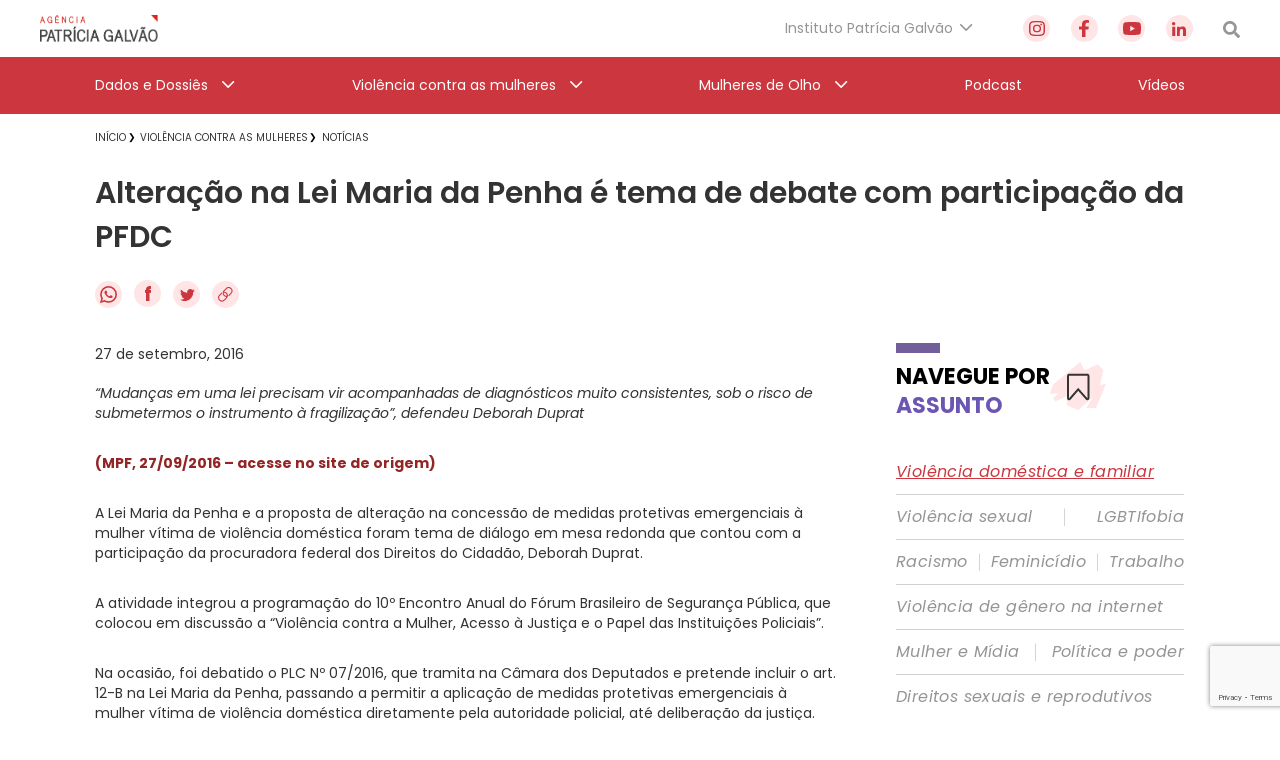

--- FILE ---
content_type: text/html; charset=utf-8
request_url: https://www.google.com/recaptcha/api2/anchor?ar=1&k=6Lc8caAUAAAAABNwSNV9v1kWA3x0SUHSKLrqLvqp&co=aHR0cHM6Ly9hZ2VuY2lhcGF0cmljaWFnYWx2YW8ub3JnLmJyOjQ0Mw..&hl=en&v=N67nZn4AqZkNcbeMu4prBgzg&size=invisible&anchor-ms=20000&execute-ms=30000&cb=i6gz42gik1ry
body_size: 48620
content:
<!DOCTYPE HTML><html dir="ltr" lang="en"><head><meta http-equiv="Content-Type" content="text/html; charset=UTF-8">
<meta http-equiv="X-UA-Compatible" content="IE=edge">
<title>reCAPTCHA</title>
<style type="text/css">
/* cyrillic-ext */
@font-face {
  font-family: 'Roboto';
  font-style: normal;
  font-weight: 400;
  font-stretch: 100%;
  src: url(//fonts.gstatic.com/s/roboto/v48/KFO7CnqEu92Fr1ME7kSn66aGLdTylUAMa3GUBHMdazTgWw.woff2) format('woff2');
  unicode-range: U+0460-052F, U+1C80-1C8A, U+20B4, U+2DE0-2DFF, U+A640-A69F, U+FE2E-FE2F;
}
/* cyrillic */
@font-face {
  font-family: 'Roboto';
  font-style: normal;
  font-weight: 400;
  font-stretch: 100%;
  src: url(//fonts.gstatic.com/s/roboto/v48/KFO7CnqEu92Fr1ME7kSn66aGLdTylUAMa3iUBHMdazTgWw.woff2) format('woff2');
  unicode-range: U+0301, U+0400-045F, U+0490-0491, U+04B0-04B1, U+2116;
}
/* greek-ext */
@font-face {
  font-family: 'Roboto';
  font-style: normal;
  font-weight: 400;
  font-stretch: 100%;
  src: url(//fonts.gstatic.com/s/roboto/v48/KFO7CnqEu92Fr1ME7kSn66aGLdTylUAMa3CUBHMdazTgWw.woff2) format('woff2');
  unicode-range: U+1F00-1FFF;
}
/* greek */
@font-face {
  font-family: 'Roboto';
  font-style: normal;
  font-weight: 400;
  font-stretch: 100%;
  src: url(//fonts.gstatic.com/s/roboto/v48/KFO7CnqEu92Fr1ME7kSn66aGLdTylUAMa3-UBHMdazTgWw.woff2) format('woff2');
  unicode-range: U+0370-0377, U+037A-037F, U+0384-038A, U+038C, U+038E-03A1, U+03A3-03FF;
}
/* math */
@font-face {
  font-family: 'Roboto';
  font-style: normal;
  font-weight: 400;
  font-stretch: 100%;
  src: url(//fonts.gstatic.com/s/roboto/v48/KFO7CnqEu92Fr1ME7kSn66aGLdTylUAMawCUBHMdazTgWw.woff2) format('woff2');
  unicode-range: U+0302-0303, U+0305, U+0307-0308, U+0310, U+0312, U+0315, U+031A, U+0326-0327, U+032C, U+032F-0330, U+0332-0333, U+0338, U+033A, U+0346, U+034D, U+0391-03A1, U+03A3-03A9, U+03B1-03C9, U+03D1, U+03D5-03D6, U+03F0-03F1, U+03F4-03F5, U+2016-2017, U+2034-2038, U+203C, U+2040, U+2043, U+2047, U+2050, U+2057, U+205F, U+2070-2071, U+2074-208E, U+2090-209C, U+20D0-20DC, U+20E1, U+20E5-20EF, U+2100-2112, U+2114-2115, U+2117-2121, U+2123-214F, U+2190, U+2192, U+2194-21AE, U+21B0-21E5, U+21F1-21F2, U+21F4-2211, U+2213-2214, U+2216-22FF, U+2308-230B, U+2310, U+2319, U+231C-2321, U+2336-237A, U+237C, U+2395, U+239B-23B7, U+23D0, U+23DC-23E1, U+2474-2475, U+25AF, U+25B3, U+25B7, U+25BD, U+25C1, U+25CA, U+25CC, U+25FB, U+266D-266F, U+27C0-27FF, U+2900-2AFF, U+2B0E-2B11, U+2B30-2B4C, U+2BFE, U+3030, U+FF5B, U+FF5D, U+1D400-1D7FF, U+1EE00-1EEFF;
}
/* symbols */
@font-face {
  font-family: 'Roboto';
  font-style: normal;
  font-weight: 400;
  font-stretch: 100%;
  src: url(//fonts.gstatic.com/s/roboto/v48/KFO7CnqEu92Fr1ME7kSn66aGLdTylUAMaxKUBHMdazTgWw.woff2) format('woff2');
  unicode-range: U+0001-000C, U+000E-001F, U+007F-009F, U+20DD-20E0, U+20E2-20E4, U+2150-218F, U+2190, U+2192, U+2194-2199, U+21AF, U+21E6-21F0, U+21F3, U+2218-2219, U+2299, U+22C4-22C6, U+2300-243F, U+2440-244A, U+2460-24FF, U+25A0-27BF, U+2800-28FF, U+2921-2922, U+2981, U+29BF, U+29EB, U+2B00-2BFF, U+4DC0-4DFF, U+FFF9-FFFB, U+10140-1018E, U+10190-1019C, U+101A0, U+101D0-101FD, U+102E0-102FB, U+10E60-10E7E, U+1D2C0-1D2D3, U+1D2E0-1D37F, U+1F000-1F0FF, U+1F100-1F1AD, U+1F1E6-1F1FF, U+1F30D-1F30F, U+1F315, U+1F31C, U+1F31E, U+1F320-1F32C, U+1F336, U+1F378, U+1F37D, U+1F382, U+1F393-1F39F, U+1F3A7-1F3A8, U+1F3AC-1F3AF, U+1F3C2, U+1F3C4-1F3C6, U+1F3CA-1F3CE, U+1F3D4-1F3E0, U+1F3ED, U+1F3F1-1F3F3, U+1F3F5-1F3F7, U+1F408, U+1F415, U+1F41F, U+1F426, U+1F43F, U+1F441-1F442, U+1F444, U+1F446-1F449, U+1F44C-1F44E, U+1F453, U+1F46A, U+1F47D, U+1F4A3, U+1F4B0, U+1F4B3, U+1F4B9, U+1F4BB, U+1F4BF, U+1F4C8-1F4CB, U+1F4D6, U+1F4DA, U+1F4DF, U+1F4E3-1F4E6, U+1F4EA-1F4ED, U+1F4F7, U+1F4F9-1F4FB, U+1F4FD-1F4FE, U+1F503, U+1F507-1F50B, U+1F50D, U+1F512-1F513, U+1F53E-1F54A, U+1F54F-1F5FA, U+1F610, U+1F650-1F67F, U+1F687, U+1F68D, U+1F691, U+1F694, U+1F698, U+1F6AD, U+1F6B2, U+1F6B9-1F6BA, U+1F6BC, U+1F6C6-1F6CF, U+1F6D3-1F6D7, U+1F6E0-1F6EA, U+1F6F0-1F6F3, U+1F6F7-1F6FC, U+1F700-1F7FF, U+1F800-1F80B, U+1F810-1F847, U+1F850-1F859, U+1F860-1F887, U+1F890-1F8AD, U+1F8B0-1F8BB, U+1F8C0-1F8C1, U+1F900-1F90B, U+1F93B, U+1F946, U+1F984, U+1F996, U+1F9E9, U+1FA00-1FA6F, U+1FA70-1FA7C, U+1FA80-1FA89, U+1FA8F-1FAC6, U+1FACE-1FADC, U+1FADF-1FAE9, U+1FAF0-1FAF8, U+1FB00-1FBFF;
}
/* vietnamese */
@font-face {
  font-family: 'Roboto';
  font-style: normal;
  font-weight: 400;
  font-stretch: 100%;
  src: url(//fonts.gstatic.com/s/roboto/v48/KFO7CnqEu92Fr1ME7kSn66aGLdTylUAMa3OUBHMdazTgWw.woff2) format('woff2');
  unicode-range: U+0102-0103, U+0110-0111, U+0128-0129, U+0168-0169, U+01A0-01A1, U+01AF-01B0, U+0300-0301, U+0303-0304, U+0308-0309, U+0323, U+0329, U+1EA0-1EF9, U+20AB;
}
/* latin-ext */
@font-face {
  font-family: 'Roboto';
  font-style: normal;
  font-weight: 400;
  font-stretch: 100%;
  src: url(//fonts.gstatic.com/s/roboto/v48/KFO7CnqEu92Fr1ME7kSn66aGLdTylUAMa3KUBHMdazTgWw.woff2) format('woff2');
  unicode-range: U+0100-02BA, U+02BD-02C5, U+02C7-02CC, U+02CE-02D7, U+02DD-02FF, U+0304, U+0308, U+0329, U+1D00-1DBF, U+1E00-1E9F, U+1EF2-1EFF, U+2020, U+20A0-20AB, U+20AD-20C0, U+2113, U+2C60-2C7F, U+A720-A7FF;
}
/* latin */
@font-face {
  font-family: 'Roboto';
  font-style: normal;
  font-weight: 400;
  font-stretch: 100%;
  src: url(//fonts.gstatic.com/s/roboto/v48/KFO7CnqEu92Fr1ME7kSn66aGLdTylUAMa3yUBHMdazQ.woff2) format('woff2');
  unicode-range: U+0000-00FF, U+0131, U+0152-0153, U+02BB-02BC, U+02C6, U+02DA, U+02DC, U+0304, U+0308, U+0329, U+2000-206F, U+20AC, U+2122, U+2191, U+2193, U+2212, U+2215, U+FEFF, U+FFFD;
}
/* cyrillic-ext */
@font-face {
  font-family: 'Roboto';
  font-style: normal;
  font-weight: 500;
  font-stretch: 100%;
  src: url(//fonts.gstatic.com/s/roboto/v48/KFO7CnqEu92Fr1ME7kSn66aGLdTylUAMa3GUBHMdazTgWw.woff2) format('woff2');
  unicode-range: U+0460-052F, U+1C80-1C8A, U+20B4, U+2DE0-2DFF, U+A640-A69F, U+FE2E-FE2F;
}
/* cyrillic */
@font-face {
  font-family: 'Roboto';
  font-style: normal;
  font-weight: 500;
  font-stretch: 100%;
  src: url(//fonts.gstatic.com/s/roboto/v48/KFO7CnqEu92Fr1ME7kSn66aGLdTylUAMa3iUBHMdazTgWw.woff2) format('woff2');
  unicode-range: U+0301, U+0400-045F, U+0490-0491, U+04B0-04B1, U+2116;
}
/* greek-ext */
@font-face {
  font-family: 'Roboto';
  font-style: normal;
  font-weight: 500;
  font-stretch: 100%;
  src: url(//fonts.gstatic.com/s/roboto/v48/KFO7CnqEu92Fr1ME7kSn66aGLdTylUAMa3CUBHMdazTgWw.woff2) format('woff2');
  unicode-range: U+1F00-1FFF;
}
/* greek */
@font-face {
  font-family: 'Roboto';
  font-style: normal;
  font-weight: 500;
  font-stretch: 100%;
  src: url(//fonts.gstatic.com/s/roboto/v48/KFO7CnqEu92Fr1ME7kSn66aGLdTylUAMa3-UBHMdazTgWw.woff2) format('woff2');
  unicode-range: U+0370-0377, U+037A-037F, U+0384-038A, U+038C, U+038E-03A1, U+03A3-03FF;
}
/* math */
@font-face {
  font-family: 'Roboto';
  font-style: normal;
  font-weight: 500;
  font-stretch: 100%;
  src: url(//fonts.gstatic.com/s/roboto/v48/KFO7CnqEu92Fr1ME7kSn66aGLdTylUAMawCUBHMdazTgWw.woff2) format('woff2');
  unicode-range: U+0302-0303, U+0305, U+0307-0308, U+0310, U+0312, U+0315, U+031A, U+0326-0327, U+032C, U+032F-0330, U+0332-0333, U+0338, U+033A, U+0346, U+034D, U+0391-03A1, U+03A3-03A9, U+03B1-03C9, U+03D1, U+03D5-03D6, U+03F0-03F1, U+03F4-03F5, U+2016-2017, U+2034-2038, U+203C, U+2040, U+2043, U+2047, U+2050, U+2057, U+205F, U+2070-2071, U+2074-208E, U+2090-209C, U+20D0-20DC, U+20E1, U+20E5-20EF, U+2100-2112, U+2114-2115, U+2117-2121, U+2123-214F, U+2190, U+2192, U+2194-21AE, U+21B0-21E5, U+21F1-21F2, U+21F4-2211, U+2213-2214, U+2216-22FF, U+2308-230B, U+2310, U+2319, U+231C-2321, U+2336-237A, U+237C, U+2395, U+239B-23B7, U+23D0, U+23DC-23E1, U+2474-2475, U+25AF, U+25B3, U+25B7, U+25BD, U+25C1, U+25CA, U+25CC, U+25FB, U+266D-266F, U+27C0-27FF, U+2900-2AFF, U+2B0E-2B11, U+2B30-2B4C, U+2BFE, U+3030, U+FF5B, U+FF5D, U+1D400-1D7FF, U+1EE00-1EEFF;
}
/* symbols */
@font-face {
  font-family: 'Roboto';
  font-style: normal;
  font-weight: 500;
  font-stretch: 100%;
  src: url(//fonts.gstatic.com/s/roboto/v48/KFO7CnqEu92Fr1ME7kSn66aGLdTylUAMaxKUBHMdazTgWw.woff2) format('woff2');
  unicode-range: U+0001-000C, U+000E-001F, U+007F-009F, U+20DD-20E0, U+20E2-20E4, U+2150-218F, U+2190, U+2192, U+2194-2199, U+21AF, U+21E6-21F0, U+21F3, U+2218-2219, U+2299, U+22C4-22C6, U+2300-243F, U+2440-244A, U+2460-24FF, U+25A0-27BF, U+2800-28FF, U+2921-2922, U+2981, U+29BF, U+29EB, U+2B00-2BFF, U+4DC0-4DFF, U+FFF9-FFFB, U+10140-1018E, U+10190-1019C, U+101A0, U+101D0-101FD, U+102E0-102FB, U+10E60-10E7E, U+1D2C0-1D2D3, U+1D2E0-1D37F, U+1F000-1F0FF, U+1F100-1F1AD, U+1F1E6-1F1FF, U+1F30D-1F30F, U+1F315, U+1F31C, U+1F31E, U+1F320-1F32C, U+1F336, U+1F378, U+1F37D, U+1F382, U+1F393-1F39F, U+1F3A7-1F3A8, U+1F3AC-1F3AF, U+1F3C2, U+1F3C4-1F3C6, U+1F3CA-1F3CE, U+1F3D4-1F3E0, U+1F3ED, U+1F3F1-1F3F3, U+1F3F5-1F3F7, U+1F408, U+1F415, U+1F41F, U+1F426, U+1F43F, U+1F441-1F442, U+1F444, U+1F446-1F449, U+1F44C-1F44E, U+1F453, U+1F46A, U+1F47D, U+1F4A3, U+1F4B0, U+1F4B3, U+1F4B9, U+1F4BB, U+1F4BF, U+1F4C8-1F4CB, U+1F4D6, U+1F4DA, U+1F4DF, U+1F4E3-1F4E6, U+1F4EA-1F4ED, U+1F4F7, U+1F4F9-1F4FB, U+1F4FD-1F4FE, U+1F503, U+1F507-1F50B, U+1F50D, U+1F512-1F513, U+1F53E-1F54A, U+1F54F-1F5FA, U+1F610, U+1F650-1F67F, U+1F687, U+1F68D, U+1F691, U+1F694, U+1F698, U+1F6AD, U+1F6B2, U+1F6B9-1F6BA, U+1F6BC, U+1F6C6-1F6CF, U+1F6D3-1F6D7, U+1F6E0-1F6EA, U+1F6F0-1F6F3, U+1F6F7-1F6FC, U+1F700-1F7FF, U+1F800-1F80B, U+1F810-1F847, U+1F850-1F859, U+1F860-1F887, U+1F890-1F8AD, U+1F8B0-1F8BB, U+1F8C0-1F8C1, U+1F900-1F90B, U+1F93B, U+1F946, U+1F984, U+1F996, U+1F9E9, U+1FA00-1FA6F, U+1FA70-1FA7C, U+1FA80-1FA89, U+1FA8F-1FAC6, U+1FACE-1FADC, U+1FADF-1FAE9, U+1FAF0-1FAF8, U+1FB00-1FBFF;
}
/* vietnamese */
@font-face {
  font-family: 'Roboto';
  font-style: normal;
  font-weight: 500;
  font-stretch: 100%;
  src: url(//fonts.gstatic.com/s/roboto/v48/KFO7CnqEu92Fr1ME7kSn66aGLdTylUAMa3OUBHMdazTgWw.woff2) format('woff2');
  unicode-range: U+0102-0103, U+0110-0111, U+0128-0129, U+0168-0169, U+01A0-01A1, U+01AF-01B0, U+0300-0301, U+0303-0304, U+0308-0309, U+0323, U+0329, U+1EA0-1EF9, U+20AB;
}
/* latin-ext */
@font-face {
  font-family: 'Roboto';
  font-style: normal;
  font-weight: 500;
  font-stretch: 100%;
  src: url(//fonts.gstatic.com/s/roboto/v48/KFO7CnqEu92Fr1ME7kSn66aGLdTylUAMa3KUBHMdazTgWw.woff2) format('woff2');
  unicode-range: U+0100-02BA, U+02BD-02C5, U+02C7-02CC, U+02CE-02D7, U+02DD-02FF, U+0304, U+0308, U+0329, U+1D00-1DBF, U+1E00-1E9F, U+1EF2-1EFF, U+2020, U+20A0-20AB, U+20AD-20C0, U+2113, U+2C60-2C7F, U+A720-A7FF;
}
/* latin */
@font-face {
  font-family: 'Roboto';
  font-style: normal;
  font-weight: 500;
  font-stretch: 100%;
  src: url(//fonts.gstatic.com/s/roboto/v48/KFO7CnqEu92Fr1ME7kSn66aGLdTylUAMa3yUBHMdazQ.woff2) format('woff2');
  unicode-range: U+0000-00FF, U+0131, U+0152-0153, U+02BB-02BC, U+02C6, U+02DA, U+02DC, U+0304, U+0308, U+0329, U+2000-206F, U+20AC, U+2122, U+2191, U+2193, U+2212, U+2215, U+FEFF, U+FFFD;
}
/* cyrillic-ext */
@font-face {
  font-family: 'Roboto';
  font-style: normal;
  font-weight: 900;
  font-stretch: 100%;
  src: url(//fonts.gstatic.com/s/roboto/v48/KFO7CnqEu92Fr1ME7kSn66aGLdTylUAMa3GUBHMdazTgWw.woff2) format('woff2');
  unicode-range: U+0460-052F, U+1C80-1C8A, U+20B4, U+2DE0-2DFF, U+A640-A69F, U+FE2E-FE2F;
}
/* cyrillic */
@font-face {
  font-family: 'Roboto';
  font-style: normal;
  font-weight: 900;
  font-stretch: 100%;
  src: url(//fonts.gstatic.com/s/roboto/v48/KFO7CnqEu92Fr1ME7kSn66aGLdTylUAMa3iUBHMdazTgWw.woff2) format('woff2');
  unicode-range: U+0301, U+0400-045F, U+0490-0491, U+04B0-04B1, U+2116;
}
/* greek-ext */
@font-face {
  font-family: 'Roboto';
  font-style: normal;
  font-weight: 900;
  font-stretch: 100%;
  src: url(//fonts.gstatic.com/s/roboto/v48/KFO7CnqEu92Fr1ME7kSn66aGLdTylUAMa3CUBHMdazTgWw.woff2) format('woff2');
  unicode-range: U+1F00-1FFF;
}
/* greek */
@font-face {
  font-family: 'Roboto';
  font-style: normal;
  font-weight: 900;
  font-stretch: 100%;
  src: url(//fonts.gstatic.com/s/roboto/v48/KFO7CnqEu92Fr1ME7kSn66aGLdTylUAMa3-UBHMdazTgWw.woff2) format('woff2');
  unicode-range: U+0370-0377, U+037A-037F, U+0384-038A, U+038C, U+038E-03A1, U+03A3-03FF;
}
/* math */
@font-face {
  font-family: 'Roboto';
  font-style: normal;
  font-weight: 900;
  font-stretch: 100%;
  src: url(//fonts.gstatic.com/s/roboto/v48/KFO7CnqEu92Fr1ME7kSn66aGLdTylUAMawCUBHMdazTgWw.woff2) format('woff2');
  unicode-range: U+0302-0303, U+0305, U+0307-0308, U+0310, U+0312, U+0315, U+031A, U+0326-0327, U+032C, U+032F-0330, U+0332-0333, U+0338, U+033A, U+0346, U+034D, U+0391-03A1, U+03A3-03A9, U+03B1-03C9, U+03D1, U+03D5-03D6, U+03F0-03F1, U+03F4-03F5, U+2016-2017, U+2034-2038, U+203C, U+2040, U+2043, U+2047, U+2050, U+2057, U+205F, U+2070-2071, U+2074-208E, U+2090-209C, U+20D0-20DC, U+20E1, U+20E5-20EF, U+2100-2112, U+2114-2115, U+2117-2121, U+2123-214F, U+2190, U+2192, U+2194-21AE, U+21B0-21E5, U+21F1-21F2, U+21F4-2211, U+2213-2214, U+2216-22FF, U+2308-230B, U+2310, U+2319, U+231C-2321, U+2336-237A, U+237C, U+2395, U+239B-23B7, U+23D0, U+23DC-23E1, U+2474-2475, U+25AF, U+25B3, U+25B7, U+25BD, U+25C1, U+25CA, U+25CC, U+25FB, U+266D-266F, U+27C0-27FF, U+2900-2AFF, U+2B0E-2B11, U+2B30-2B4C, U+2BFE, U+3030, U+FF5B, U+FF5D, U+1D400-1D7FF, U+1EE00-1EEFF;
}
/* symbols */
@font-face {
  font-family: 'Roboto';
  font-style: normal;
  font-weight: 900;
  font-stretch: 100%;
  src: url(//fonts.gstatic.com/s/roboto/v48/KFO7CnqEu92Fr1ME7kSn66aGLdTylUAMaxKUBHMdazTgWw.woff2) format('woff2');
  unicode-range: U+0001-000C, U+000E-001F, U+007F-009F, U+20DD-20E0, U+20E2-20E4, U+2150-218F, U+2190, U+2192, U+2194-2199, U+21AF, U+21E6-21F0, U+21F3, U+2218-2219, U+2299, U+22C4-22C6, U+2300-243F, U+2440-244A, U+2460-24FF, U+25A0-27BF, U+2800-28FF, U+2921-2922, U+2981, U+29BF, U+29EB, U+2B00-2BFF, U+4DC0-4DFF, U+FFF9-FFFB, U+10140-1018E, U+10190-1019C, U+101A0, U+101D0-101FD, U+102E0-102FB, U+10E60-10E7E, U+1D2C0-1D2D3, U+1D2E0-1D37F, U+1F000-1F0FF, U+1F100-1F1AD, U+1F1E6-1F1FF, U+1F30D-1F30F, U+1F315, U+1F31C, U+1F31E, U+1F320-1F32C, U+1F336, U+1F378, U+1F37D, U+1F382, U+1F393-1F39F, U+1F3A7-1F3A8, U+1F3AC-1F3AF, U+1F3C2, U+1F3C4-1F3C6, U+1F3CA-1F3CE, U+1F3D4-1F3E0, U+1F3ED, U+1F3F1-1F3F3, U+1F3F5-1F3F7, U+1F408, U+1F415, U+1F41F, U+1F426, U+1F43F, U+1F441-1F442, U+1F444, U+1F446-1F449, U+1F44C-1F44E, U+1F453, U+1F46A, U+1F47D, U+1F4A3, U+1F4B0, U+1F4B3, U+1F4B9, U+1F4BB, U+1F4BF, U+1F4C8-1F4CB, U+1F4D6, U+1F4DA, U+1F4DF, U+1F4E3-1F4E6, U+1F4EA-1F4ED, U+1F4F7, U+1F4F9-1F4FB, U+1F4FD-1F4FE, U+1F503, U+1F507-1F50B, U+1F50D, U+1F512-1F513, U+1F53E-1F54A, U+1F54F-1F5FA, U+1F610, U+1F650-1F67F, U+1F687, U+1F68D, U+1F691, U+1F694, U+1F698, U+1F6AD, U+1F6B2, U+1F6B9-1F6BA, U+1F6BC, U+1F6C6-1F6CF, U+1F6D3-1F6D7, U+1F6E0-1F6EA, U+1F6F0-1F6F3, U+1F6F7-1F6FC, U+1F700-1F7FF, U+1F800-1F80B, U+1F810-1F847, U+1F850-1F859, U+1F860-1F887, U+1F890-1F8AD, U+1F8B0-1F8BB, U+1F8C0-1F8C1, U+1F900-1F90B, U+1F93B, U+1F946, U+1F984, U+1F996, U+1F9E9, U+1FA00-1FA6F, U+1FA70-1FA7C, U+1FA80-1FA89, U+1FA8F-1FAC6, U+1FACE-1FADC, U+1FADF-1FAE9, U+1FAF0-1FAF8, U+1FB00-1FBFF;
}
/* vietnamese */
@font-face {
  font-family: 'Roboto';
  font-style: normal;
  font-weight: 900;
  font-stretch: 100%;
  src: url(//fonts.gstatic.com/s/roboto/v48/KFO7CnqEu92Fr1ME7kSn66aGLdTylUAMa3OUBHMdazTgWw.woff2) format('woff2');
  unicode-range: U+0102-0103, U+0110-0111, U+0128-0129, U+0168-0169, U+01A0-01A1, U+01AF-01B0, U+0300-0301, U+0303-0304, U+0308-0309, U+0323, U+0329, U+1EA0-1EF9, U+20AB;
}
/* latin-ext */
@font-face {
  font-family: 'Roboto';
  font-style: normal;
  font-weight: 900;
  font-stretch: 100%;
  src: url(//fonts.gstatic.com/s/roboto/v48/KFO7CnqEu92Fr1ME7kSn66aGLdTylUAMa3KUBHMdazTgWw.woff2) format('woff2');
  unicode-range: U+0100-02BA, U+02BD-02C5, U+02C7-02CC, U+02CE-02D7, U+02DD-02FF, U+0304, U+0308, U+0329, U+1D00-1DBF, U+1E00-1E9F, U+1EF2-1EFF, U+2020, U+20A0-20AB, U+20AD-20C0, U+2113, U+2C60-2C7F, U+A720-A7FF;
}
/* latin */
@font-face {
  font-family: 'Roboto';
  font-style: normal;
  font-weight: 900;
  font-stretch: 100%;
  src: url(//fonts.gstatic.com/s/roboto/v48/KFO7CnqEu92Fr1ME7kSn66aGLdTylUAMa3yUBHMdazQ.woff2) format('woff2');
  unicode-range: U+0000-00FF, U+0131, U+0152-0153, U+02BB-02BC, U+02C6, U+02DA, U+02DC, U+0304, U+0308, U+0329, U+2000-206F, U+20AC, U+2122, U+2191, U+2193, U+2212, U+2215, U+FEFF, U+FFFD;
}

</style>
<link rel="stylesheet" type="text/css" href="https://www.gstatic.com/recaptcha/releases/N67nZn4AqZkNcbeMu4prBgzg/styles__ltr.css">
<script nonce="h7a8cCmdGOZO3YCJS8ap4Q" type="text/javascript">window['__recaptcha_api'] = 'https://www.google.com/recaptcha/api2/';</script>
<script type="text/javascript" src="https://www.gstatic.com/recaptcha/releases/N67nZn4AqZkNcbeMu4prBgzg/recaptcha__en.js" nonce="h7a8cCmdGOZO3YCJS8ap4Q">
      
    </script></head>
<body><div id="rc-anchor-alert" class="rc-anchor-alert"></div>
<input type="hidden" id="recaptcha-token" value="[base64]">
<script type="text/javascript" nonce="h7a8cCmdGOZO3YCJS8ap4Q">
      recaptcha.anchor.Main.init("[\x22ainput\x22,[\x22bgdata\x22,\x22\x22,\[base64]/[base64]/[base64]/bmV3IHJbeF0oY1swXSk6RT09Mj9uZXcgclt4XShjWzBdLGNbMV0pOkU9PTM/bmV3IHJbeF0oY1swXSxjWzFdLGNbMl0pOkU9PTQ/[base64]/[base64]/[base64]/[base64]/[base64]/[base64]/[base64]/[base64]\x22,\[base64]\\u003d\\u003d\x22,\x22XH7Dr8OuV8Orw7nCmHowJAbDkQXDl8Kfw67CrsOXwqHDuzk+w5DDsn7Cl8Okw5YowrjCoTtgSsKPNMKyw7nCrMODBRPCvGZtw5TCtcOpwpNFw4zDv3fDkcKgeSkFIjUqaDsDScKmw5jCuHVKZsOHw4suDsKVblbCocONwpDCnsOFwoNWAnIHD2o/aTx0WMOCw7Y+BDrCocOBBcOTw54JcHHDhBfCm2fCi8KxwoDDo2N/VF0Hw4dpDwzDjQtNwpc+F8K5w4PDhUTCmsOHw7FlwpnCp8K3QsKmcVXCgsOxw6nDm8OgbsOQw6PCkcKEw7cXwrQYwp9xwo/CpsOWw4kXwoXDt8Kbw57CpQ5aFsOiaMOgT0rDjncCw6/CoGQlw5HDuTdgwqkYw7jCvwzDpHhUMsK+wqpKDcOcHsKxPMKbwqgiw5DCsArCr8OlOFQyHTvDkUvCpyB0wqROc8OzFEVrc8O8wr/Crn5QwpFowqfCkCJew6TDvUoVYhPCo8Otwpw0VsOYw57Ci8OwwoxPJWnDuH8dIkgdCcOGP3NWeGDCssOPRz1obl5jw4XCrcOAwq3CuMOrd20ILsK/woI6wpYUw73Di8KsHAbDpRFFZ8OdUDXCp8KYLiXDoMONLsKOw6NMwpLDqAPDgl/CvgzCknHCkG3DosK8FSUSw4N7w64YAsKke8KSNxx+JBzCiAXDkRnDvXbDvGbDr8KpwoFfwrHCsMKtHHTDjCrCm8KgIzTCm2DDnMKtw7kXFsKBEHMpw4PCgG3DrQzDrcKOY8OhwqfDgAUGTl7CojPDi3XCjjIASSDChcOmwr07w5TDrMKNfQ/CsTRkKmTDtcKSwoLDpnfDlsOFETDDjcOSDEVfw5VCw5zDlcKMYXrCvMO3OyoAQcKqBCfDgBXDm8OQD23CiyMqAcKzwrPCmMK0V8O2w5/CujpnwqNgwo9TDSvCssONM8KlwpRpIEZZCytqBcK5GChJeD/DsRlHAhxywqDCrSHCgcKkw4zDksOpw6odLA/CmMKCw5EbfiPDmsO4dgl6wr0sZGpnDsOpw5jDi8Kzw4FAw5c9XSzCkF5MFMKnw61Ea8KQw5AAwqBLVMKOwqAOOR80w4ZKdsKtw7t0wo/CqMKMGE7CmsK9fjsrw5gsw71PahfCrMObA13DqQguLCw+RAwIwoJVfiTDuCDDp8KxAxZDFMK9BMKcwqV3fQjDkH/Ck2wvw6MXZGLDkcOyworDvjzDrcO+YcOuw5QjCjVvNA3DmgVMwqfDqsOvPyfDsMKUGBR2BcOew6HDpMKdw7HCmB7ClMOQN1/Co8KIw5wYwqvCkA3CkMOxF8O5w4YzJXEWwofCoQhGYB/DkAwdZgAew6stw7XDkcOVw7sUHAYtKTkawoDDnU7CkHQqO8KgNDTDicOERBTDqifDlMKGTD9TZcKIw6fDqFo/[base64]/Dl3pSXHvCgsOXw5LCjcOWwp7ChExOwrfDt8KswohVw7Z0w7AXOgx+wpvCl8OTNy7CncKhaw3DixnDisOHExMwwqknw4lHw6NYwo/[base64]/Ci0MLEMOEw5gAc1XCqcO5ZsKZA8KJbsKQGMOVw5bDqVbCg2vDuldqEcKCdsOnHMOew7NYDjVRw4x/STJoQcOXWRw4BsKzVEQow5vChT4kNDtdGMOEwrckFHLCmMOjIMOKwpbDmTcwRcOkw7oTccOzEAh0wrFoVBjDqsO6TcOiwovDolrDhBMLw5pfVcKfwonCr0h0XMOFwqVIB8OmwoNww5HCvMK4NTbCicKNZk/DgD0/[base64]/wq0Lw7LCmcKCN8KFwrgJw6dFw75/XkLDoRl8wpgtw6sRwrLDpMOVLMOjwp/Clz8iw6oidMO8RgrClBNGw4BpJlo2w6TCqkUPe8KkasOlI8KoCMKNW07CtC/Do8OOG8K5KwrCtWrDp8KcPcOEw5NzdMKpVcK8w7nCtMOHwpMUfcO2wozDixjCtsODworDvMOuOmo3HgzDjxLDgCYQU8KVFhXDrMO1w7ITLBgDwp3Du8KXejbCiXNcw6vCsQFHaMOucsOGw41Swr5XUioXwqbCoxPCqMKwKkEudjoQAGzDt8O/b2XChijCpWthXMOSw53DmMKNIBU/w64wwqDCrwZlfljCqTYYwoUmw6lpbH84NsOtworDtsK8wrVGw5DDl8KmAyXChMODwppwwpvCjkzClMOAHTrCq8Kxw6JWw6ccwpTDrcKJwo8CwrLCkGjDjsOSwqNTGzPCssOEQW/DgVAoWkTCuMOpC8KnRMOiwot4BMKew7xPZmdfCw7CqhwKEw1Gw5t7Tl07Djg1PkU/[base64]/w77DmWQ9wq9Yw63Dn8Oowo5Cwo/DoMOfQMKBY8O8DMKJFC7DlHdVw5XDljpsCnfChcOVBXoCIcKcHcKow5MyH1/DksOxPcKGY2rDlx/CisOOw6zCmEAiwrIIwpkDw53DvhDDt8K6DR15wqpBwrzCiMKTwpbCoMOMw7RewojDlMOHw6PCicKxwrvDijTCpVUXLRY9wovDk8KYw5YAdwcUBxrCnyg8OMOsw5Egw6TCgcKdw63Dr8Khw5Mdw7ZcU8K/[base64]/CrMKyw5RjNsKSbcK3wr52w759QcOuw547EA5aYyl3blPCo8KRE8OGH1zDrcOoDsK8QTgtwq3CucOWacOmeSXDmcOow7IWM8Kxw51tw6A+DDxxD8K4LUHCrR7Co8OIAMOwIwjCvMOywqRkwoExwozDksOxwr/Dg3wrwpAkw7IxL8OwOMOJHi8ke8Ozw5bCuT4sfTjDj8K3LAhBe8KBCiRqwq4caHLDpcKlF8KZcCHDmlbCvQ4dM8O2wqs9WRcvFl3CuMOFFmjDlcO4wqRDH8KNwqfDncOxS8OuT8KQwqbCusK2w5TDqR1wwr/[base64]/Yi10BwnDgMONKgTCt8O5w47DkSbDji8zdsKew4ZswpTDnCM7wpzDtlh1H8Omw7xXw5htw7BWPMKbSsKgCsOwZsK7w7kbwrwqw4k4fMO8MsOEIMOKw57CucKFwrHDmzJzw43Dvh42K8K+dcOIOMKEXsO6Vjx/AMKSwpHDocOlwrvCp8K1W1BZdMKPfXxnwoDDoMKzwoPCqsKiGsKKN1xQZAVwLFxXWcOMaMK3wpvCuMKqwphVw43DqcOwwoZwWcOfMcOBYMOKwosiw53CicOMwoTDgsOawpgSPUfChFfCgMOfSFnDo8K7w4jDlj/DoVLChsKZwrh6O8OXbsOxw5XCozbDtDBJwobDm8OVbcOKw4bDosOxwqVnBMOfw7/DksOpI8KEwrZRYMKOXw3Dp8K1w5bClxMEw7/DosKjR0HCtV3DhsKAw5lMw6c5FsKhw41/XMORUxDCmMKNMTnCnWrDjSxzTsO5exTDglPCqDPClH7CnH7CoGUPbcOTTcKfwpvDicKqwp7DoTPDqUjCvGLCs8KXw6pSOjDDqxzCgEjCsMKuEMKrw61pw5hwecKjYjJ5w4NyDUNQw7bDmcKnF8KPV1HDm1jDtMOVwojCnnVzwp3CrinDqXQKRy/DmVl/ZzfDu8OAN8O3w7wKw5clw7crfRN8KC/CrcOLw7bCtkxYw7jDvQXDrz/[base64]/DoMOvwpF4wqZiworDn04Sw4p9w6NQw7wWw7Vtw4TCrcKbA2fCl0VWwrpZehIew5jDn8KLIsOrNjzDqMKfYMKHwrPDhcO/dcK3w4nCscOTwrVow5UaLMK4w6o2wrIFOXZZY0NdBMKWUUzDgsKjT8OPaMKFw7Yaw6p0FD8neMOKwo/[base64]/[base64]/worCtDfCi8KCwpnCpBJyQntje2fCm01lwoXDuHFzw4BPD2nDm8Kuw6LDkMOzV17CpxXCrMKUEMO3Hz8rwqLCt8ODwoPCti8jA8O1LsOZwprCnF/CtwbDsCvCp2XCjSBeEcOmOABYZA44wrYfc8O4wrh6F8KPMEghTnHCnR/CmsKkcjTCviBCGMOudzLDjsOtNnnCtsOmT8OYIj8gw63Cv8OzWzXCpsOaYFrDm28/[base64]/CjmgTwrNqYsKwwrvCocKgwpN/w4BrIFXDqk3CmizCvjTCsTcSwogvKGQsPEA7w6AZB8KfwonDm0DCt8O/OGfDhCDCvSbCtWt7ZGwRRwoPw69dA8KiVMOYw6FHMF/CpcOUw7fDrTnCrMOOaQ5MFRnDpMKJwoQ4w5EcwqXCsW9iX8KELMOFNFHCqSkrw5PDtcKtwpQFwrcZSsOnw6MawpcawrpGRMOuw5DCu8KFHsOcI1/[base64]/DtcO6B8OTwrfDu0jChMKww57CocKpYRozwp3CvcKWwrh9wpJTBMOJOMOlbcOCw6JfwobDix/CvcOGDzTClDbClMKpf0bDlMOXRMKtw5nDo8OKwpkWwo1iP0jDgcOpHzMwwo/DihHCknDCnwgpTTxywpTDu1Y3DGLDj3vDicOEbytKw6ZiTzM7csKNfMOhPnnClF7DicO6w4Iiwp9WVXxzwqISw5PCpw/CkVoHEMOSeyIkwptKSMK/HMOfwrbCqDtEwp5Pw6fCoRXCi1LDlcK/[base64]/CjSjCrsKpw5nCusONwr/Cj0XChsKxwpFDw4p8w6grYcOiXsONYMKMKwjCosO0w7vCky/CtcKVwoQJw6jCilzDgsKMwoDDscOHwojCtMOaTsOUDMO3e1gEwr0Twp5aNEvCl3zCsHrDpcOJw6oYbsOSU3kywq0hG8KNNEoYw5rCocKow73CuMK8w5kQE8OvwrDCkg7DjsOiA8OyF2/[base64]/Du3t4wpLCp0ZowpB2alzDgD3CncKTwofCq27Cn2/Dpg1/RMKZwpTCl8Kbw7zCgCMEw5bDuMOPUCDClMOnw5jDtsOZVDcAwozCiVMFP1IQwobDgsOUw5bDqEBLJ1vDiwLDu8KwAMKfP2F+w7TDncK0CcKMwp1Cw7Vkw4DCqkLCqmcrPwHDvcOee8Kqw4UNw5TDr2fDhlcLw7/Ch3/CvsKIA10wEANFdBjCl359wpDCl2DDucOsw5LDjxfDlsOWOMKGwp7Cq8OgFsO2BxbDmyRxe8OCZGzDtcOqa8KsOsKyw43CoMOGwpwSwrTCm03Chh5cV1ViWGrDj0nDo8O3RcOow5nCkcO6wpnCi8ORw59TXEAzHiMvAl8+f8KewqnCrw3Dn3cuwrt/[base64]/ZA5LMkjDkMKXcjrCvFc8w4UtwrsbDjcdBmHCksKbdlXCo8KbcsOocMO7wpYOK8K+AAVAw6nDqy3DskY/wqIaUzASw61Fwq3DimrDvQ4QMVIxw5vDosKew6E4wro7AcKlwrEDw4nCj8Okw5PDoxXDgcOOw4fCtGkPNDrCg8O5w7lfLsO2w6JCwrDCmiRHw7MNTFM/JcOFwrJewrjCucKew6RFcsKMLMOsd8KpY3VBw4BVw5LCksOAw7PCqE7CvVo4ZWQvw6nCnQI1w65WD8Kewo9xSMKLJBhBRQQqV8KOwr/CiSFVG8KWwpF1csORHcOAwoHDnHg1w6zCsMKYwqh1w5IfBMO/wpHCnynCiMKWwpDCisO9X8KeWDbDhw/CpRzDi8KLwobCjMOww4IMwocAw6/CsWDDoMOxwo7Cq1zDusKuCxo5woU/w4p0S8KZwqERLMOLw7vDoRLDvkHDiQ4Lw4VAwrrDgzrCiMKHfcOxw7TCpcKMw5I9DjbDtApSwr18wrRewqRwwrloP8KNQEbCo8ORwprCgcK8dTsVwocLGz1Yw7bCvSDCjHtoWcKKGQDDvF/DrsOJwpvDu1dQw77CqcKnwqwzOsKcw7zDogrDsQrCnA0wwrbDqH7DnGw6P8OOOMKOwr/DswvDuz7DpcKhwq82woRIIcO/w5IFwqs8ZcKPwoVUDcO5Z1xINcODK8OufztHw5M3wrnCoMOtwrhWwrvCpS/DiwdNaSHCgD/DmMKYw6x/wovCjTPCqDJgwqDCtcKfw4vDrQ8Qw5DDgFPCu8KGaMKlw5/DuMKdwo/DpkIJwqVFwpnCjsOoM8K+wpzClzgKJwZdSMKXwpMRRgtww5t+dcKUwrLCjsO1AVbDi8Ore8OJRcKgMhYlwpbCn8OtKF3Ci8OQHxnCn8KUWcK4wrI7XmLCjMKIwpjDs8OhBcK6w4s7wo0kX1BNG2ASwrvCgMOOYgFhAcKkwo3Ck8Oww7o4wo/[base64]/[base64]/DiUXCvHsjIlbDj8KbJsOxw7QYYcOqA8KoRcKBwpY1CXoNKQzDkMKXw7USw6HCrMKbwoMuw7Qnw4pePsKcw4MneMK+w48+WWDDvQMSJTbCtFDClSM7wrXCsT/Dj8OQw7rCuiIcZ8K5Tik1WMOhV8OGwrXDlMO7w64Pw6XCksOBUU/CmGNHwoLDlVI9ZMKmwrFzwojClXzCrHRbSjkZw6TDqcOzw5plw6I/worDhMOtBHXDp8KGw75mwqA1LMOPTQ/Ct8OhwrLCocObwr3CvGkCw6PCnkE/wqNJRRzCocKwLCBfexATE8O9YMOtNlF4B8KQw7vDhGh+w6gQLU/Dg0Raw6PCs1rDpcKIITomw7PDnVNDwr/DoCdgYUHDqj/Crj/CmsO6wojDj8O1cV7DrCvCmsOBJBtFwojCsTUAw6geRMKebcOeahInwrJlYcOGUVQgw6o/wp/[base64]/[base64]/[base64]/[base64]/CrEdZw79nw7XCg8KJDWYqPFBYRMOhcsKeLsKRw6/[base64]/Chzg/NsK0GcOOwoPCiMKqwqLCmG/Cg8KJwq9ZfsOrwqlpw6HCsSXCsCHDo8KoNArDuirCqcO2ImbDscO7w7vCjhheLMOYIBfCjMKuHMOIdsKYw4IGw5tawqnCjsKjwqbCicKWw4AAwpHCisO7wp/DmWjDnHt7GThmcTBVw7BpD8Odwo1Ew7zDl1YHIHbCrXRXw54nwp86w5nDtQfCoSEAw6rDrH0ewoXDtRzDvVMawqdkw6wtw74zWS/CocKBfMK7wqjCkcOdw59dw7RgNU8gWGt1ZAjDsBkSWcKSwqvCmQ4JIyjDjnAIasKjw4rDqMKbMMKXw5N8w45/wp3ClR8+wpZuDE9wSwsLbMODF8KPwqUjwqPCtsKqwoxfUsK4wo5bVMOowpoQfChZwrA9w6fCmcO+ccOZworDocKkw5DCq8O1JGQUB33CvGRVb8OxwoTDr2jClDjDj0fChsO9wo4CGQ/DmC3DqMKHbsOow6cQw5BRw6LCnsObw5l2QhPDkBlUaX5fwpHDlsOkVcOTw4/[base64]/w5cpw40lw497a20uwpPCgcOLw4/Dr3sIw7hhwpdnw4kFwpHDtm7CgQzDvsOMHVbCscOWZS7CkcK0MjbDssOcRFdMV0ogwqjCphswwrAHw5A1w4ElwqQXZHbCgjkMLcOEwrrCnsOPT8OqdzrDsXcLw5UYwqLCgsKvZWhdw7LDpMOvNHDChcOUw5vDvFfClsK4wp8OasKNw61WVRrDmMKvwq/[base64]/CkylhwrUUMFLCtWMXSMOXw7TCky3CqQRLdMKlWjBdwrHDu2xbw5EYXMKSwp3DnMOzJMO3wp/CkgnDkjdHw55rwpLDk8ODwr1iGsKdw5bDjMOVw7wdDsKQecOPA2TCuDzCjsKGw59oUcOkMMK3w64vKMKGw5bCjFovw6LDjhDDgB8AJSFXwqAdZMK6w4/Dh1TDlMKDwovDnA4ZGcOdWcOgEX7DoWXCrDUcPwjDqXtCKcO3LQ/CusOCwo4NBVjCiH3DqCjCmsOrKMKHIMK4wpzDsMOdwq04DkpIwoDCucOadMOGLxsFwogdw7XDjlQHw7jCksKOwqDCoMOQw7AQEEZmM8ONf8Kcw4/CoMKtKUvDgMKSw64pb8OEwrNQw6kxw7XCqsKKCsK2Nj42XMKeeCrDi8KXMX9XwoU7woZSWsOhT8KXZT5Qw6VHwr/Cm8KOa3DDgcKxwrHCv3caKMOvW0QzF8OXEgTCrMO/[base64]/VMKuYXvDtxBawpAxwp9IVB58WsKZf8K+wpYSYsKubsK4RHkQw7fDmQzDs8OMwqBKEzgKZDkKw6jCisO3w4rCucO1VGLCoFZPaMKww5AOI8OPw6/Cj0o1w4DCqsKkJgxlwqgwdcO+CMKxwrhYbRHDnVAfScOsJVfCjsKnXsOecHHDpyzDvsO2YFBUw6hDw6rCqW3CvkvChTLCscKIwqvDs8KyY8O4wqwZIcOLw6AtwrR2bcOnPgXCtTowwqDDu8Kew7DCrz/Cg0nDjQ5CbcOwOcK1VBXDg8O8wpJtwrk4cQjCvBjCuMK2w6vCpsKCwrjDhsKdwrbCqU3Dtz4cDQrCoQh5w4XClcOxVXltFFNqwpnDq8Opw79uZsOQTMK1KV49w5LDtsOowp/DjMKEBQ/Dm8KYw7hkwqTCjxUaUMK4w6JQWinDncOVTsOmBkrDnTkUa0JGScOuYMKjwowwFsOMwr3CmBd9w6zCuMOew5jDvsKnwqXCk8KlMcKZG8OXwrluQ8KFwpVcEcOewo7CuMKmScKDwpQSDcKYwpVFworCu8OTO8OQDQTDsxsoPcK5w6MXw71uw5sCwqJLwp/CjHNfQMKOWcOmwrkLw47Cq8OeDMKONyHDmMOOw4nDg8KMw7wMJsKOwrfDkDBRRsKmwpZ7DzdoesKFwppQT01Ywr01w4F2w5zDmcO0wpZtwr4gw4nCtDcKYMO/w7jDi8OUw6HDkQ3Dg8KLLxcFw51lacKjw4kMcwnCt3fDo14EwrjDvD3Di1LCkMKiRcOWwqIBw7bCjFfCjlXDn8KkAgDDrsO1e8K+w6XDgjdHPGjCrMO1aF7CqSldwr/Co8KLUnvDgsOYwoIDwosIPMKjMcKUeHvCpkTCiTk7woVQeyrCh8KUw5PCmcK3w77CmMKFw4IlwrV+wo/CucKswpnCjsOxwpgzw6LCoBvCnUplw5HCsMKPw4rDmsO9wqvDhcKrBU/Cs8KsX2MiJsKgP8KhXjvDv8Kawqocw4nCk8KVwonDkBwCTsKNJMOiwrTCh8OzbifCvjIDw6nDm8Oiw7fDscOTwrp+w5sKwrTCg8KRwrXDk8OfHMKGZjvDncKzEcKRXm/CgcKhDHDCvsODYUTCg8KzfMOEMcOUwp8Yw6VJwo5jw6vCvATCksOXasKUw5nCvg/DnioVFgfCkWENa1HDrzbDgEDDqm7CgcKNwrgyw4HCiMOLw5scw74bASk9w5h2H8ONccK1MsOHwoJfw6A9w57DihnDrsKpE8K5w7DCnMOMwr06R23CqgLCoMOowqDDhicDNgpXwolWIMKMw7lrfMKiwr4OwpBLScO7GxVZw5HDmsK7NcOxw4hofwDCpw3CllrCmlwCfT/Du3TDmMOkc1xCw6VlwpXCiWcpWDUjccKFAQHCssO9b8OmwqxzYcOCw5gsw67DsMOGw7ofw7w7w40FWcK0w6M+DnjDlQV6woMyw6/CqMOzFzY3fMOlEB3Dj17CjyVKDjk3w4Fmw5XCuibCvwzDvV9jw5bCl2LDmGQewp4RwqXCuALDvsKZw7AbJEZGMcKxw7fCisKXw7TDlMOywprCpUcLdMOhw6hYw63Ds8KcA2BQwoDDl2QNZMK8w7zClsOKDsO7wrI/[base64]/[base64]/VcKGLcK0JRDClXjDvsOTwr7DrGHCnMKwNgweQG/Cv8Kzw6PDjsKfQMOIfcOzw6DCr2bDncKaGRTCn8KsHMKvwqvDncOIHgDClnPDpU/DpsOBAMOna8OUa8OwwqIDLsODwqfCq8OwXSXCsi8ywqnClVo6woxewozDrMKfw7AICsOpwoTDgEvDvn/[base64]/w4DDlEzDnz7DtwIHRMK/w7E/WcK/wq0OwrDDs8O7KnLDuMKDQn3CpkPCusOtLMOgw6bCpVRKwojCrMOVw73Dj8KswrPCpgMiF8OUJFIxw5LCjMK/wp7DgcOjwqjDk8KtwrEDw4V6S8Kewr7CjEEORFxiw4EkfcKjw4fDk8K8w7V3wp7Dq8ONbMKSwrHCo8OHUXLDr8Kuwp4Wwokcw4lcKlAVwrZtOVQnJsK/[base64]/Cm8K7w6w4w7PDtzfCjznCkyfCscO0w6fCmsOQwoUQwq57egpSb3Zew5nDiWLDsizClQbCiMKrOj09enxRwqk5wrdsYsKKw7VuQF3DlcKPwpPCrMKGMMKFaMKHwrDCrMK6wprDrm/[base64]/wrIPeMO/w6Byw6PDlsOvBsKLw53ClyUZwrU6OsKPw4kGWnAfw4LDvcKaDMOvw7E2ZBrCt8OKacKrw5bCjMO5w5d/DcOvwovCgcK/ecKQQx/DgsObwrnCp23DlyXDr8KTwqPClMKufMOkwoPDmsOJTGXDq2/DnSHDr8OMwq14wo7DqXcqw717wpRoTMKxwprCuVDDosKpE8ObBBpAT8KLMSDDgcOXDzw0dcKlBcKRw7VqwqnCgCxSFMO9wpMUd3rCs8KDw4LCh8KKwqZCwrPClEJuGMK/wogxIB7DrMKBHcK4wrHCosK+QMORTsOAwpwOETEXwofCsV1VdMOyw77DrC4bZcK4w6howo1eGzIewqhTPzc3wqxlwp0xVjdFwqvDj8OcwrIVwqBlLgTCpsOtOSzDhsKiccKAwo7DnWsXGcKjwr5jwrgVw4pKwqAEKG/CjTXDi8KQJ8OGw58wR8KqwqzChsOXwrElwpMoZRYvwrXDmcOSBztmbgPCgMOmw74jw7w8R1smw7PChcKAwoTDumrDqcOEwrEDLMOYeFh8EC1lwpDCslbChMOseMOLwowFw71gw7VgdHzCnGFZIm1SUQvChTXDkMO7wowBworCosOgT8OVw5wHw7bDtwHDkw/[base64]/Djkoiwp1jwqDDhMKOwplCwoLDqMKvIQ9+Y8KKacOdXMKgwprChhDCk3fCgAk/wpzCgGjDgmc9TcKFw77CksK5w4rCr8OKw4/Cr8OfN8KKwpXDlA/[base64]/w6/DsMK0wqtFw450JMO5FSYrwqbDrcKJeG/DsSnCpSIGSsKJw7pmD8O+cFlqwpfDoA10VsKbfMOCwrXDv8O2EsKtwqTDnFbCu8ONCHUjcRkmTHHDnTzCtsKPPcKRIsOdF3vDl0weak4ZCMOZw4w9w5PDpUwtCFRrN8KCwqZlb0dBQwImw5YSwqZ1MD53EcKzw4l9wrI0Z1k6CHB4FwPCr8O/InhJwpfCg8K3bcKuI1jCkTnCoUkHbwnCu8KEQMOCDcKCwp3DkB3DkxpHw7HDjwfCh8OmwqMaX8O1w7FswoNqw6PDlMOOwrTDhsK/FsKyOBdfRMOSMWUtX8KVw4bCjSzCk8Odwp/[base64]/[base64]/DgMODDsO9w5TCu8K1wrRNwonDi8Khw4nDj8OwEQkBwq1Qw6gbHT1Cw6RxEsOSMsOuwr18woxmwrzCsMKRwro9JMKPwo/[base64]/Dt8KlecOTOsKTG8ONwqpWWw7ClUbCqsKZUsKIZy/DuRIPcQ8jwo0tw6rDkcOkw4B9X8KPwrl9w5/CklJLwovDmBfDusOQOzVFwr9gUmthw4nCoGrDu8KBIcKRci0Ee8OWwrXChgTCn8OYe8KIwqTCmEvDmQsqKMOyf2jClcKjw5oywqDDiDLDk1VgwqRxLwnCl8KWRMOYwoTDnW8JciVUbsKWX8OlCj/CvcKcHcKmw6xnf8KHwox/RcKLw4QtYU/Dr8OWw73Ct8O/w5YLfyNywq3DqFE+V1PCtQEVwpJ5wpDCsnd2wosDETt4w6Y/[base64]/WCEtIkowX8OiFsOIw7l8UMKWw4k+wqYPw4nDjwfDpjbCgsK8S00Mw4fDqwdgw53DuMK/w64Sw4hXOcOzwqoxCsOFw5I0w6fClcOXfMKhwpbDlsOEYcOABsKPV8K0PzXCllfChQR8wqfCswJWEl/CrMOmKMOhw61Iwr4EZsOQw7zDr8KkY17DuhdHwq7Dli/DggYlwoAGwqXCk1kfMAIkw4bChHZfwrfCh8KXw5gsw6BGw47CocOrTHUmUVTDp3QPQcOZfMOvTnXCksO/[base64]/Dp8Kcw5/CsT/DmV3CrsKmOMOfQ8KswqdAw7rCh0lQPXd6w4JTwpJuO2MlIFBlw4sHw4Fjw53DnV4XBW/Ct8K2w6VVwosmw6zCjcKAwr7DhcKJa8Osdh1tw4dewrgNw54Jw5c0wrzDnz3Cn0nCvsO0w5FKLGR/[base64]/CgkZrwofClDLCrkBNwqRsw7wlEUQ/IzzCmC3DucOWBcKcUhjDocKBw5BsGWcIw77CusKXXCLDkAB5w7rDjsK7wpbCv8K3S8KvLUA9ZSpawphZwqE9wpNrwqTDsmTDpVLCpQBvw4bCkA0Mw71lT2tSw6XCshbDkMKGKx5APETDoXfCssO6b0/DhMOMw4l4LjovwpMbEcKOGsKhw4l0w483bMOIXsKbwrFwwr7CoEXCpsK9wpVuYMK+w6oUTm3CpX5qacOqcMOwDMObU8KfSm7DowzCj1rDlk/DhxzDp8OTw5hjwr9UwojCqMODw4XDkW1pw6ADX8KPwqTDi8OqwpDCuzhmccK6UsOpw6pvCFzDssOgwpVMDcONWsOBDGfDssO1w6JgHm1hYTPDmxDDmMKqZUDDtkQrw4rCoAvCi0zDmsK2CVTCuFrCtMOIa00cwoUBw7AeasOpekRyw4/Cg37CksKuKUrDmnrCnSxgwpvDpGbCsMOzwqfCjThLSsKYW8KPw5dpVsKQw4cZbcKwwoDCuAVSbycdO0/DuwtEwokefEMebTkpw5Mxw6rCtx9sesObaxrDhDzCk0DDosKtbMKxw5dBcBY/wpdJcFI9Q8OcVGoqwojCtgNBwrVha8K0KCEEHsOUwr/DrsO9wojDjMO9asOQwpoCEsOGw4rDksO2w4nDuk8lcSLDgn9lwoHCo2vDhQoJwqF2K8Oywr/DkMKfw47Cr8OXT17Dsz8iwr/CqcK8dsO7w6g7w4zDrXvDjQnDiVXCoGVlacKPe17Cn3Aywo/[base64]/[base64]/wq8rwrTCm8OVwrbDsxEaYS3Ds2gHworCusK/X8K+wonDrg7DpcKOwqzDrsK9DGzCtMOiHmwsw5ESJnLCusOJw7nDjsOWOVtMw60mw5LDo1V7w6sLXnTCozNhw7/DulDDoTvDsMOsaiXDqsOTwoTDl8KFwqgCXzVNw4EnFsOWT8OUGmbClMOswrXCpsOIFcOmwpkPLsOqwoLCicK0w5kqIcKORsOdcRnCvsOvwpUuwpQZwqfCmkTCmMOkw4vCugbDk8KGwq3DmMK/BcORT2xMw5HCnzYZd8KCwrvCk8Kbwq7CgsKAV8Orw7HDpMKnTcOLw6zDs8Klwp/Dgn5TK2s3w5nCmiTCjWYAw7cfKRRpwqgbd8OcwrJwwqfDo8K0HsKMGFNXY1LChcOeFg9Dd8KCwo0YHsO6w4bDvGU9csKEOMOlw7bDjx7Dm8OBw5clKcOlw4HDny5Iwo/DpsOSwoppIykSKcKDNwbDj08fwpt7w7XDu3DDmTPCucK3wpY8wq/DtELCsMK/w6fCgS7DocKdcsO6w6MLQ2zCjsKqVWI3wr1gw6/[base64]/CswYvLcKRS8KZw5MNV8OfE8OPRmIYw7LCrMKhPhDClMKUwociUi3DhMOuw4FiwrYsKsKIJsKTF1DCll17K8Obw6vDj09/XsOwQcOHw647HMOQwr8OA00Pwq0oO2bCr8KGw6xAYhDDg39XPErDpzclH8Ofwo7Cnz07w4DChMKAw5IPLsKgw57DsMOgO8O5w7jDlyPCiU0oeMKfw6g4w6BSacK2wq8UP8Knw7XCoipxNgfCtyAFYyorwqDChiLCnMKdwoTDk0x/BcKZS1HChnTDvijDi1rDkzXDocO/w7DDllAkwqkzO8KfwoTCqGnDmsOYVMOOwr/Dvzg+eUTDvMOawrbCgWoKNA/DuMKOfcK4wq16wpjCu8KMXErCj2/DvxPChcOjwpfDk2dDVsOiI8OoBMK7wo5twp3CniPDsMOlw5EECsKhf8KmN8KSXcKkw51cw7sowqx0SMK+wqzDisKEw49hwoXDuMO3w41XwpdYwpN3w4LDiXttw5sQw4rCqsKQwoXClhvCh2fCoyvDsx/DvMOKwqTDisKpwqpaLwA+GVBAUW7DgSjDk8Oow7HDm8KsQsOpw5lyLH/Cuk40bwfCnEhEZsOJLMKjBxLCjlzDkzXCmTDDpznCpMKBUllZw4vDgsOJOX/CocKFY8ODwrBmw6fCiMOmwovDtsOyw53DjsKlS8KYcybCrcKRECtPw5nDjXvCqsKvO8Kow7Rtwo/[base64]/H8OGH8KADcKMPCUow5diLMKCw7LCiW7CokNowqDCrcKrasO9w681Z8KMeD1VwphIwpl8QMOZHcKUXMKbXSpewrPCocOxHlUJRH1vGyR+Rm/DrSITUcOtCcOVwrfDkMKBbAFmW8OgFzoFdsKWw4fDsyZIwolEew/[base64]/DtsOPMMO5wpPCqk3DpHjDkDATw4pfwqbCo0MzwrfDmMKRw4vDjzVJJRlRLMOQb8KbZcONV8KQexZjw45qw4o5w48+NhHDo089H8KhFsONw5sdw7TDrcKyThHDpE8RwoA8wrrCoQhJwrl4wp0jHn/Dj3BbLhlcw7rDm8KdCsKMMVHDlMOawpZ/w6fDq8OIKcKUw6x4w7gOJm0UwrtaF1zCu2/ClybDhFzDpznDomdkw7rClmXDuMOAw4rCnSbCr8KnTQZ9w6BMw487wonDssO9SGhtwq8rw4Z6LMKLR8OVTsOyQ0BAT8K6DSzCiMKKRcKzKwdywp/Dn8Ktw6TDvsKsB34Mw4cJMRvDoGfDsMOVFcK8wqHDsTvCjsOrwq8lwqIbwq8VwrxIw5DDkTlHw6FJTCJ7w4XDjMKkwqXDpsK4w4XDq8OZw4URHjspccOVwqwfQHcpGmVEagDDisO8w5YUCsOlwpw7acOKBGjCvQfCqMKzwrPDggUlw4/[base64]/w6TCm1/DuxFqGcO8FMOkY8KeF8OUw6DDm2shwofCg3h8w5U3w6khw6nDn8Kkw6DDgl/CsGvDqMOuHwrDoHnCs8OcK39Yw6xSw5/DoMOIw4NlB2nCrcKfRX5HPhwkEcO/[base64]/Cg15JAn86IMOLw6tDKsKvGwnDt8Orwo7CssOGbsOXOsKPwqnDgX/CncONaGsEwrvDsiXChsKSE8OUEcOHw6/DqsKkEsKaw7rDgMO8bsOTw4TCgMKRwojCpMO2XDNuw7XDhB3DmcKpw4JYNcKNw6lTOsOSKcOZE3PCn8OEJsOeSMOuwp40S8KlwpnDv04lwoo9M2wMBsKqDC3CokFXEcKcRMOOw5DDjxHCjWjDm28ww6fClFZvwrzDtHwvGCjDusOWw74/w4NxZjLCjnZnwqjCsX1hTGPDncOjw4rDmT9vNsKvw7Miw7LCusKzwp7DvMOrH8Kmw6I2PcOpQ8OaM8OzZmV1wqTCl8O4bcKmIjtpNMOcIifDscOFw5sYYhnCkwrClybCosK7wovDkgbCpDTCkMOswrg/w5wOwqJ7wpzCncKnwqXClRxBw5Zza2vDjcKJwqI2eVg/J353RTzDicKOeHMHJzoTacOlOMKPL8KXX0zCtcOFHlPDkcOLKsOHw6PDsRt1FGcdwqMEHcO5wrfDlhtPJMKfWwrDqcObwqV7w5M1IcOYCTDDhBjCkgUiw4gNw6/DiMKpw6HCinojAFtVX8OWR8O+JcOxw6zDnCdJwqfCsMOwa2sce8O4c8OBwpjDo8KmGjLDg8Kjw7cCw7M/[base64]/Cg8KTw4ZFZU/DksOqfyYDAcKddsOiKxnDicO9KMKWDy5/XMKXR3/Dg8Opw5LDhcOzdhDDlMOpw6rDpMKtLzMnwrfCqWXClXYXw6MXGcOtw589wrwUcsKdwpfClC7CtwBnwqnCo8KIOgLCkcOzw5cEecKzECXDhBHDssKhw63CgwXCl8KTW1fDnjTDmzNNQ8KKw4Ulw5IjwqEPwr1swoYuSFZRLVdmZMKiw5PDsMKyTFfCsD/[base64]/CjUXDvh7CpzrCmMKOwqLCqcKPZsOSSMKdf3Jcw65Uw7TCsT7DtMOjAsOaw6dww4PCmxtFNWfDkjXCl3hfwqbDkmgiGT/CpsKWahMWw4QMV8OaASrClWdsA8OiwooPw6nDuMKZcyzDmcK0wokmJ8OraX3DvjENwphgw7pRPWgGwq3DncO8w5INM2RiNQnCicKmC8KuQsO4w4htHg86wqEdw5vCgUMjw4rDrMOiKcOVB8OWPsKbZ3/CkWx2XWPDscKIwopqGcORw4/Dq8K6ZULClyPDgsKeAsKgwoIpwq/Cs8OBwqPDvMKWZcOzw4LCk0klacO/woDCscOWHwHDuHB6BsOmCTFPw6DDi8OfREfDpHMvdMOKwqZLTlVBXAzDssKUw7Rra8ODNFnCmH3CpsOIw58ewrwEwrjCvHbDjWNqwonCuMKKw7lsKsKXQMOIECjCt8KoMVUVw6YSIVQObW7Cn8K3woUhaxZwJ8Kyw6/CoHXDkcKmw4VTw5FKwoDDmcKURGUxQMOLBB7CpnXDusOpw6tSEnrDr8KGVTTCu8Ozw4Ycw7tqwqhbG2rDq8OxOsKPf8KccXx3wrPDtkpTLRDDm3RRLsK8KzZzw4vCgsKZBGXDr8KwI8OBw63CsMOeEcOfw7c4w4/Dn8KnLsOAw7LCrcKKXsKRfV/CthXCnQ1uCsK4wqLDqMOYwrANw74Oa8OPwop/AmnDuAhHaMOXGcOPCk88wrk0XMOGeMOgwoHCm8OAw4RuMx/Dr8Kswq7Cj0rCvSPDtMK3NMKSw7LCkkTDjGPDrDTCoXEwwqwqSsO9w6fDtsO7w4YhwpzDmcO4Ky5Nw79/U8OScUB3w5whw6vDklxaNnvDmS/DlMKZw5UYWsOSwrcew4cvw5/[base64]/wqXDgVV5QEYhJMKGwq5ZwqFOw6tdw6PDmwLCo8Onw60swo/DhEcQwoojcMOVG0XCicKbw6TDqhfDsMKwwr/ChyF+wr1pwo0zwoN7w7EfC8OeGV/Dj0bCp8OCFn/CscOtwqzCocO4SjZSw7vChj1MRQrDmGXDvAl7woZswo7DkMO+HTF9wp8JPsKPGRfDiHFAccKYwqXDlHTDtMKqwqdYUVLDtAFSQGjDrAAQw7zDhG9Kw57DlsO3aVbDhsOow7/[base64]/w5sybMKTBMKdw4sAwoYVYXjCscOYw49awrrCtA0pw5kJKsKrw6bDv8KSfMK3FH7DucKxw7zDmghHDkkdwpFyF8KzEsKkBULCscOvw5LCi8O1BsOTc28IPRRjw4vCkn5Cw6/DpwTCr3s7w5zCs8OYw7TCiS3Dn8KYWX9XEMKDw57DrmcCwonDnsOSwqzDmMK4HGzCqW5fdjwdZ1HDmGzDjjLCilc7wq8Xw5/[base64]/CgkozGMK/[base64]/[base64]/Dp29zP8OCFjLDs8OVwrk5fG7CoknCpGnChgvDtCsew59aw5LCpkvCoAJhY8OeezgSw6DCr8KAAVPChW/CnMOTw6UIwpwSw7cfdAnChjLCjcK8w6s6wr8HdFMEw60DMcOxdsKqQ8KswpYzw4PDgwhjw47Dr8O3GzzCvcKvwqc1wo7Cm8OmOMOscwTDvXzDj2LCu0PCmkPDpy9Tw6l4wqHDtMK8w5Q8w7NkGsOkC2hFw4/Ds8Ktw6bDvjYWw5g5w47DtcOgw59oMELChMKSSsOGw6IYw6/Dm8OjRcKvbW5vw78fDGglwoDDkRjDpgbCosKiw6gWCkDDtMKaB8OFwrh8F0rDvMK8HsKBw4HCoMObRsKaBBMcVsOIBCsRwq3Ch8K1E8O1w4o1JMOwO2wmbHBHwqBmQcOhw6LDlErDnT/ConAmwqbDv8ODwrPCu8O4YMOdXjMMwpY9wokxQMKUw59hFnBzw4pTeQ8eM8ONw4jCrsOsd8ObwpjDrRDDviXCvjvCkxpuU8KYw7EVwpgdw5wvwqlmwoXCuC7DqnJXJA9lTDbCisOzGcKRfHfCp8Oww5NWARcjPsO+wpRAEHk0w6E9O8KxwqMGBA/Cs1DCssKDw7dTS8KfKsO+wpzCsMOdw705FcOdY8OsYcKDw6NBTcKKKj05GsKUCw3CmcOqw7gAC8OtE3vDhcKlwqXCsMKWwp11IVdSV0scwpnCuSAJw5omOVrCpy/CmcKSMsOPwonCqghgO3fDnnDDkgHDjcOpEMK9w5TDnzjDswHCrsOTcHAQbcKfBMKJdz8TEQdcwrDClncTw7XCuMKIwoMrw7nCpMOWw4IXDnctKMOJw5HDnhN8R8OGRSp9KQcHw7IPIsKUwqrDpx5EMl5tE8ODwo4AwpsswqjCkMOPw6UfSsOAMcOlGC/[base64]/DhcKHTCp2PMOYBmJ+w4nCgwMwJH8JY05QUkk1R8KeesKOwolWM8OMKcOeGsKxXMO7EcOHI8O/NcOBw40NwpgXQMORw4VZaDwvABhUNcKcJxdpEllHwq3Di8O/w6NNw6Jbw7IRwqd5ZwlafVnDjcKDwqoccnnClsObe8K/w6zDv8OaWcKYYCfDklvCnj81wonCvsO0eDXCrMOwfcKQwq4Ww7fCsAcdwqhYBmcNw6TDhkXCrMOhM8O6w43CmcOpwrTCswHDqcKRVsOIwpYcwofDs8Ocw7fCtMKid8Kid2tRaMKuDQ7DiwnDmcKLMMOewofCgMK2\x22],null,[\x22conf\x22,null,\x226Lc8caAUAAAAABNwSNV9v1kWA3x0SUHSKLrqLvqp\x22,0,null,null,null,0,[21,125,63,73,95,87,41,43,42,83,102,105,109,121],[7059694,883],0,null,null,null,null,0,null,0,null,700,1,null,0,\[base64]/76lBhmnigkZhAoZnOKMAhmv8xEZ\x22,0,0,null,null,1,null,0,1,null,null,null,0],\x22https://agenciapatriciagalvao.org.br:443\x22,null,[3,1,1],null,null,null,1,3600,[\x22https://www.google.com/intl/en/policies/privacy/\x22,\x22https://www.google.com/intl/en/policies/terms/\x22],\x22jDXB+OKGE37WuAjCbmhXBoM7Mn/EoJrifK4HB4Im/rU\\u003d\x22,1,0,null,1,1769521099484,0,0,[19,166,21],null,[164,57,216,194,99],\x22RC-q1qesL34cBV3PA\x22,null,null,null,null,null,\x220dAFcWeA4sY6z-FyKmqPj7liwm4JseUDa1dBkfvIzLNc757ZQ0rszqdcd1FSCkPijR2HmX9fzTOtsyhX3_32if1rSv2a66Bqwsuw\x22,1769603899467]");
    </script></body></html>